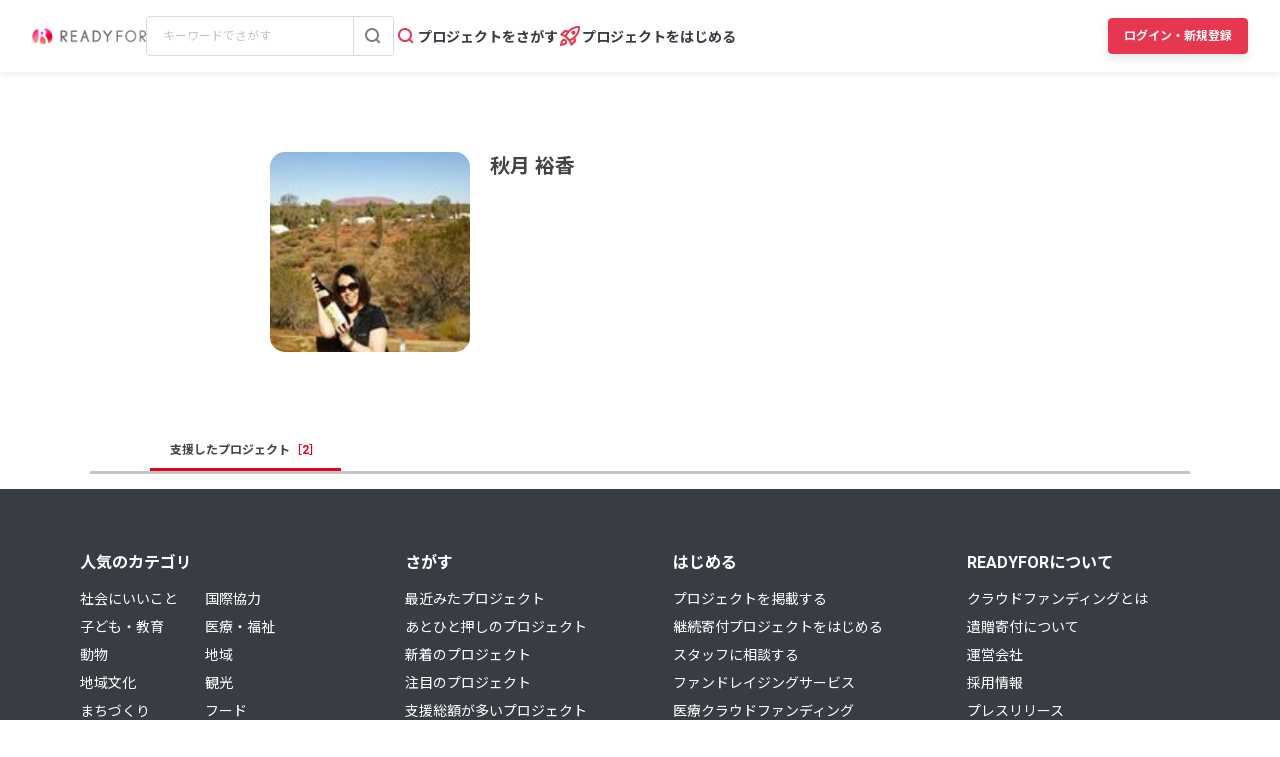

--- FILE ---
content_type: text/html; charset=UTF-8
request_url: https://readyfor.jp/users/529051
body_size: 2130
content:
<!DOCTYPE html>
<html lang="en">
<head>
    <meta charset="utf-8">
    <meta name="viewport" content="width=device-width, initial-scale=1">
    <title></title>
    <style>
        body {
            font-family: "Arial";
        }
    </style>
    <script type="text/javascript">
    window.awsWafCookieDomainList = [];
    window.gokuProps = {
"key":"AQIDAHjcYu/GjX+QlghicBgQ/7bFaQZ+m5FKCMDnO+vTbNg96AF9ZO7knldUHP8/4v89DrtSAAAAfjB8BgkqhkiG9w0BBwagbzBtAgEAMGgGCSqGSIb3DQEHATAeBglghkgBZQMEAS4wEQQMdMda3UYhahVsCXvUAgEQgDuVdMhHcUEmAgLaAz3dl+bxRFCsbgw6H8Od+h9kjx73yBqg0YpijoxCxbxmsKvqxC3U9oY9araV+F5RKA==",
          "iv":"D549bAE6oQAABAKi",
          "context":"veChoo0u7mTzCsp0wmlFnLPtznXqlTIH0zb6p+NqrlJyjoM+OvjICj+b1VMJKY/M+TFZMlj9BpS/O5q2aUrbfZ1E7TqLAS+EddyOM/89bLqrHLlicRidq8IH5p+NhpaDmpAO6yioPQJ7g1MmkyAk4mRa7NH+9htpcnUVKN2ggrDCcw6VcJ/P7On8k+sDh5ie8jxcZPUWyZpI+AJ362B8PIfvwdkfL8a82RnxPF/[base64]//eJpwvtxdPO2wjCO3Ph6XMKsa4lBmwCpXIbV5mYfKarkm6lcbCdz1nTqW12CmzuodGHXmTG/sP59ZejPbErVqeFmscijPqWNQG5IPlrbYaTa9ok5/gxGD7kGJBrD6CBZTKFYUglkqmghby6HBmQESpE1sj4xSVcRweUhnA3M6D/oZdnfJaV4CVQgAy/OobhAkoSFN7k+51VNk8yW6ZFkra4BZmZwopmg4pD6j5xUff61EFkqGHQ7pNe53aJ/jQh92ZgsXLOqFZWWPID4FpxD17IC2m6x7ihVQTxTd2n033ocdcusFGIJpZI0TsqZZs9iQrS01cBlh5J3dWrnIxtVjbbOvTtu6mP0laLRA=="
};
    </script>
    <script src="https://1eb9d2339a12.f6bdac56.us-east-2.token.awswaf.com/1eb9d2339a12/3ae1f01a7efb/0a275c36d423/challenge.js"></script>
</head>
<body>
    <div id="challenge-container"></div>
    <script type="text/javascript">
        AwsWafIntegration.saveReferrer();
        AwsWafIntegration.checkForceRefresh().then((forceRefresh) => {
            if (forceRefresh) {
                AwsWafIntegration.forceRefreshToken().then(() => {
                    window.location.reload(true);
                });
            } else {
                AwsWafIntegration.getToken().then(() => {
                    window.location.reload(true);
                });
            }
        });
    </script>
    <noscript>
        <h1>JavaScript is disabled</h1>
        In order to continue, we need to verify that you're not a robot.
        This requires JavaScript. Enable JavaScript and then reload the page.
    </noscript>
</body>
</html>